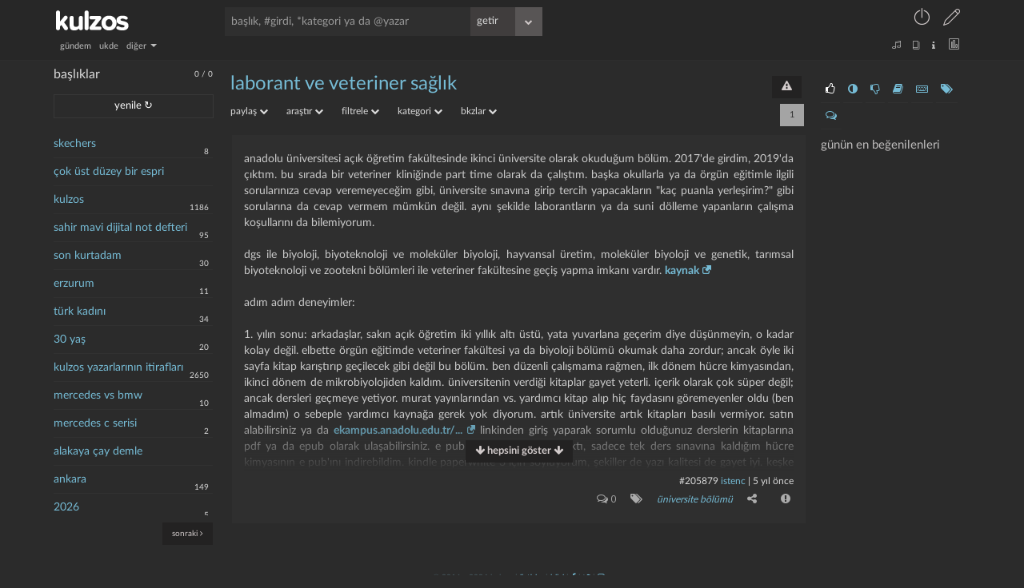

--- FILE ---
content_type: text/html; charset=UTF-8
request_url: https://kulzos.com/entry/205879/
body_size: 12173
content:
<!DOCTYPE html>

<html lang="tr">

<head>

	
        <link rel="stylesheet" href="/css/style_final-1649079201.min.css" type="text/css"/>

	
    <link rel="search" type="application/opensearchdescription+xml" href="/json/opensearch.xml" title="kulzos'da ara"/>

    <meta name="google-site-verification" content="bawo3Y5u7ev5hFAG9KHHHw2QzXjMlyCPMloIWa4djEM"/>

    <meta http-equiv="Content-Type" content="text/html; charset=utf-8">

    <meta http-equiv="content-language" content="tr">

    <meta property="og:site_name" content="kulzos">

    <meta property="og:locale" content="tr_TR">

    <meta property="og:type" content="article">

    <meta property="og:image" content="/img/ogimage.png"/>

    <meta property="og:image:secure_url" content="/img/ogimage.png"/>

    <meta name="twitter:card" content="summary"/>

    <meta name="twitter:site" content="@kulzoSozluk"/>

    <meta name="twitter:image" content="/img/ogimage.png"/>

    <meta name="viewport" content="width=device-width, initial-scale=1.0, user-scalable=no"/>



    <link rel="icon" href="/img/fav.png" type="image/png"/>

    <!--    <script src="/json/baslik_new.html" type="text/html"></script>-->

    <script type="text/javascript" src="/js/jquery.min.js"></script>

    <script type="text/javascript" src="/js/bootstrap-3.3.7.min.js" async></script>

    <script type="text/javascript" src="/js/knockout.min.js"></script>

    <!--    <script type="text/javascript" src="https://knockoutjs.com/downloads/knockout-3.5.1.js"></script>-->

    <!--    <script type="text/javascript" src="https://knockoutjs.com/downloads/knockout-3.5.0.debug.js"></script>-->

    <!--    <script type="text/javascript"-->

    <!--            src="https://cdnjs.cloudflare.com/ajax/libs/twitter-bootstrap/3.3.7/js/bootstrap.min.js" async></script>-->

    <!--    <script type="text/javascript" src="https://cdnjs.cloudflare.com/ajax/libs/jquery/3.2.1/jquery.min.js" async></script>-->

    <!--    <script type="text/javascript" src="https://cdnjs.cloudflare.com/ajax/libs/knockout/3.5.0/knockout-min.js"-->

    <!--            async></script>-->



    <link rel="preconnect" href="https://fonts.gstatic.com/" crossorigin>

    <link href="https://fonts.googleapis.com/css?family=Nunito:300,400,400i,600,700,800,900|Roboto+Condensed:400,700|Merriweather:300i&subset=latin-ext"

          rel="stylesheet">

    <link rel="stylesheet" href="/css/css-1f6560e5b8cbb675e85d5cfe26097805.css" type="text/css"/>

	
		
            <title>laborant ve veteriner sağlık | kulzos</title>

            <meta property="og:title" content="laborant ve veteriner sağlık"/>

            <meta property="og:description" name="description" content="anadolu üniversitesi açık öğretim fakültesinde ikinci üniversite olarak okuduğum bölüm. 2017'de girdim, 2019'da çıktım. bu sırada bir veteriner kliniğinde part time olarak da çalışt...">

            <meta name="keywords"

                  content="laborant, ve, veteriner, sağlık, kulzos, sözlük, meta sözlük">

            <link rel="canonical"

                  href="https://kulzos.com/entry/205879/"/>

		
	
    <script type="text/javascript" src="/js/jquery.history.js"></script>

	
        <script type="text/javascript" src="/js/visitor-1649089409.min.js"

                async></script>

	
	
    <script type="text/javascript" src="/js/merged-1602007640.min.js" async></script>

    <!--    <script type="text/javascript" src="/js/dexie.min.js" async></script>-->

    <!--    <script src="/js/jqueryui.min.js" async></script>-->

    <script>

		var sessionNick = "";

		var yetki = 0;

		var whenDefined = function ($variable, $callback) {

			if ($variable[0] === '$') {// is function

				if (typeof eval($variable) === "function") {

					$callback();

				} else {

					setTimeout(function () {

						whenDefined($variable, $callback);

					}, 250);

				}

			} else {

				if (window[$variable]) {

					$callback();

				} else {

					Object.defineProperty(window, $variable, {

						configurable: true,

						enumerable: true,

						writeable: true,

						get: function () {

							return this['_' + $variable];

						},

						set: function (val) {

							this['_' + $variable] = val;

							if (this['_' + $variable] != "")

								$callback();

						}

					});

				}

			}

		}

		var db;

		/*whenDefined('Dexie', function () {

			// $(document).ready(function () {

			db = new Dexie("CanArslan12");

			db.version(2).stores({

				baslik: 'id,baslik,baslikbilgi,hit,link,s,sontarih,degistarih,tarih,yazar',

				basliklar: 'link,tarih,data'

			});

		});*/

		var yardimci = 239;

		var girdialt = [[], [["", "yorumlar", "comments-o"], ["", "kategori", "tags"],[["", "paylaş", "share-alt"], ["", "facebook", "facebook-square"], ["", "twitter", "twitter-square"], ["", "whatsapp", "whatsapp"]], ["-", "şikayet", "exclamation-circle"]]];

		var yorumAlt = [[], [["-", "şikayet", "exclamation-circle"]]];

		var filters_ayar = [[["gundem", "gündem"], ["ukde", "ukde"],[["diğer", "diğer", "diğer"],	["yazartakip", "takip edilen yazarlar"], ["basliktakip", "takip edilen başlıklar"], ["bugun", "bugün"], ["dun", "dün"], ["rastgele", "rastgele"], ["gecenay", "geçen ay"], ["gecenyil", "tarihte bugün"], ["tekkalmis", "tek kalmış yazık"], ["ukde2", "tozlanmış ukdeler"], ["guzel", "en beğenilenler"], ["basucu", "başucu eserleri"]]], [["kategorisiz", "kategorisiz"], ["bombos", "boş kalmış yazık"], ["taslaklar", "taslaklarım"]]];

    </script>

	
        <script type="text/javascript"

                src="/js/essentials-1708781004.min.js"></script>

	
	
    <script>

		var cats = [];

		if (localStorage.catsVersion === 'f74909ace68e51891440e4da0b65a70c' && typeof localStorage.cats !== "undefined")

			cats = JSON.parse(localStorage.cats);

		else {

			cats = fetch('/json/cats.php')

				.then(res => res.json())

				.then((out) => {

					cats = out;

					localStorage.cats = JSON.stringify(cats)

				}).catch(err => console.error(err));

			localStorage.catsVersion = 'f74909ace68e51891440e4da0b65a70c'

		}

		localStorage.dateSetting = 1
		// localStorage.dateSetting ? localStorage.dateSetting : 1;

    </script>

    <!--    <script type="text/javascript" src="/js/cats--->

	<!--.js" async></script>-->

    <meta name="alexaVerifyID" content="P6Lu8hD5IRYMoGlHxjbZj9o3X3E"/>

    <link rel="preload" href="/fonts/fontawesome-webfont.woff2" as="font" type="font/woff2" crossorigin

          importance="low">

    <link rel="preload" href="/fonts/Linearicons-Free.woff2" as="font" type="font/woff2" crossorigin>

    <link rel="preload" href="/fonts/LatoLatin-Regular.woff2" as="font" type="font/woff2" crossorigin>

    <style>

        :root {

            --linecolor: #313131;

            --barcolor: #4a4a4a;

            --topcolor1: #272727;

            --fontcolor1: #4a5f66;

            --fontcolor2: #dbdbdb;

            --fontcolor3: #76bcd6;

            --greencolor: #0f9d28;

            --leftcolor: transparent;

            --contentcolor: transparent;

            --topcolor2: #272727;

            --maincolor: #2b2b2b;



            --entrybgcolor: 47,47,47;

            /*--entrybgcolor: 47,47,47;*/

        }



        @font-face {

            font-family: 'LatoLatinWeb', sans-serif;

            src: url('/fonts/LatoLatin-Regular.eot');

            src: url('/fonts/LatoLatin-Regular.eot?#iefix') format('embedded-opentype'), /* IE6-IE8 */ url('/fonts/LatoLatin-Regular.woff2') format('woff2'), /* Modern Browsers */ url('/fonts/LatoLatin-Regular.woff') format('woff'), /* Modern Browsers */ url('/fonts/LatoLatin-Regular.ttf') format('truetype');

            font-style: normal;

            font-weight: normal;

            text-rendering: optimizeLegibility;

        }



        * {

            font-size: 100%;

        }



        entry {

            font-size: 100%;

        }

    </style>

</head>

<body id="container">

    <!--<body id="container" style="transform: rotate(0deg) scaleX(-1);transition-duration: 1s;">-->

    <a href="#" id="back-to-top" title="götür beni buralardan"><i class="fa fa-chevron-up"></i></a>

	<header>
    <div class="container">
        <div class="row">
            <div class="top1">
                <a href="/">
                    <div id="logo" class="left-align lefttrigger"></div>
                    <div id="logom" class="left-align lefttrigger"></div>
                    <div id="loading" class="left-align"></div>
                </a>
                <div id="searchbar" class="left-align"><!--  databind="html: searchbarhtml"--></div>
                <div id="userbar" class="right-align">
					                        <div class="dropdown inline keepopen">
                            <a t-title="giriş yap" class="dropdown-toggle top-u-a" data-toggle="dropdown"
                               data="giris"><span style="font-size: 25px;"
                                                  class="lnr lnr-power-switch top-u-icon less-mrg"></span></a>
                            <ul class="dropdown-menu" style="margin-top: 8px; left: -199px; width: 250px;">
                                <li><span class="dropdown-menu-title sagok">giriş</span></li>
								                                <form id="giris">
                                    <li><input id="girisnick" type="text" style="margin-bottom: 0; margin-top: 20px;"
                                               placeholder="kullanıcı adı veya e-posta"/></li>
                                    <li><input id="girissifre" type="password" placeholder="şifre"/></li>
									                                    <hr>
                                    <li><a onclick="modalkutu('şifremi unuttum', 'sifremiunuttum', '', '')"
                                           class="small"><i class="fa fa-lock sifun"></i> şifremi unuttum                                        </a></li>
                                    <li><a onclick="modalkutu('aktivasyon mail', 'aktivasyonmail', '', '')"
                                           class="small"><i class="fa fa-lock sifun"></i> aktivasyon maili iste                                        </a></li>
                                    <li><input type="submit" class="btn" value="giriş"
                                               style="background-color: forestgreen;margin: 0; width: 100%;"/></li>
                                </form>
                            </ul>
                        </div>
                        <a t-title="sözlüğe kayıt olun" href="/kayit/" ajax="kayit"
                           class="top-u-a less-mrg"><span style="font-size: 21px;"
                                                          class="lnr lnr-pencil top-u-icon"></span></a>
					                </div>
				            </div>
            <div class="top2">
                <nav id="filters" class="left-align" data-bind="html: filters_html()"></nav>
                <div id="filters2" class="right-align" data-bind="html: filters2html"></div>
            </div>
        </div>
    </div>
</header>
    <div class="container">

        <div class="row">

            <div class="main withright">

				<aside class="left">
    <div class="solsagbtn">
        <input type="checkbox" class="ozelcheck" value="None" id="solsagbtn" name="check">
        <label for="solsagbtn"></label>
    </div>
    <div class="scroll">
        <span class="baslikbilgiust"><font
                    id="bugunentry"
                    title="bugün 0 entry girildi">0</font> / <font
                    id="bugunbaslik"
                    title="bugün 0 başlık açıldı">0</font>
            <!-- <a class="fa fa-download" aria-hidden="true" title="sol paneli hüplet"></a>--></span>
        <h2 class="cufon" style="margin-left: 0%;">başlıklar</h2>
        <a id="yenile" entry="" class="btn" style="margin: 5px 0 15px 0; width: 174px;">yenile ↻</a>
        <ul class="basliklar">
			        </ul>
        <nav id="basliknav">
            <a id="onceki" s="1" a="" c="" class="btn btn btn-link small" style="display: inline-block; display: none;"><i
                        class="fa fa-angle-left"></i> önceki</a>
            <a id="sonraki" s="2" a="" c="" class="btn btn btn-link right-align small"
               style="display: inline-block;">sonraki <i class="fa fa-angle-right"></i></a>
        </nav>
    </div>
    <div class="clear">&nbsp;</div>
</aside>
<aside class="right">

    <div class="right-inside">

        <div id="omdb" class="omdb" style="margin-top:20px; margin-bottom: 20px;"></div>

        <div id="right-page">

			
                <ul class="right-icons">

                    <li><a class="b_section_one" href="#" title="günün en beğenilenleri"><i

                                    class="fa fa-thumbs-o-up fa-sm"></i></a></li>

                    <li><a class="b_section_two" href="#" title="günün en garipsenenleri"><i

                                    class="fa fa-adjust fa-sm"></i></a></li>
                    <li><a class="b_section_three" href="#" title="günün en beğenilmeyenleri"><i

                                    class="fa fa-thumbs-o-down fa-sm"></i></a></li>

                    <li><a class="b_section_four" href="#" title="günün sonra okunacakları"><i

                                    class="fa fa-book fa-sm"></i></a></li>

                    <li><a class="b_section_five" href="#" title="günün en çok girdi girenleri"><i

                                    class="fa fa-keyboard-o fa-sm"></i></a></li>

                    <li><a class="b_section_six" href="#" title="günün en çok başlık açanları"><i

                                    class="fa fa-tags fa-sm"></i></a></li>

                    <li><a class="b_section_seven" href="#" title="günün en son yorumları"><i

                                    class="fa fa-comments-o fa-sm"></i></a></li>

                </ul>

                <div class="section_one">

                    <h2>günün en beğenilenleri</h2>

                    <ul>

						
                    </ul>

                </div>

                <div class="section_two" style="display: none;">

                    <h2>günün en garipsenenleri</h2>

                    <ul>

						
                    </ul>

                </div>

                <div class="section_three" style="display: none;">

                    <h2>günün en beğenilmeyenleri</h2>

                    <ul>

						
                    </ul>

                </div>


                <div class="section_four" style="display: none;">

                    <h2>günün sonra okunacakları</h2>

                    <ul>

						
                    </ul>
                </div>

                <div class="section_five" style="display: none;">

                    <h2>günün en çok girdi girenleri</h2>

                    <ul>

						<li><a title="laedri bugün 1 girdi girdi" href="/yazar/laedri/" bugun="laedri">laedri</a></li>
                    </ul>

                </div>

                <div class="section_six" style="display: none;">

                    <h2>günün en çok başlık açanları</h2>

                    <ul>

						
                    </ul>

                </div>

                <div class="section_seven" style="display: none;">

                    <h2 style="margin-left: 0%;">günün son yorumları</h2>

                    <ul>

						<li><a href="/entry/297565/yorum" eid="297565">çok üst düzey bir es..</a><span class="baslikbilgi">maraz1</span></li><li><a href="/entry/297565/yorum" eid="297565">çok üst düzey bir es..</a><span class="baslikbilgi">morgase</span></li><li><a href="/entry/297565/yorum" eid="297565">çok üst düzey bir es..</a><span class="baslikbilgi">maraz1</span></li><li><a href="/entry/297565/yorum" eid="297565">çok üst düzey bir es..</a><span class="baslikbilgi">maraz1</span></li><li><a href="/entry/297565/yorum" eid="297565">çok üst düzey bir es..</a><span class="baslikbilgi">morgase</span></li><li><a href="/entry/297561/yorum" eid="297561">kulzos</a><span class="baslikbilgi">la campanella</span></li><li><a href="/entry/297561/yorum" eid="297561">kulzos</a><span class="baslikbilgi">humblesquirtle</span></li><li><a href="/entry/297561/yorum" eid="297561">kulzos</a><span class="baslikbilgi">maraz1</span></li><li><a href="/entry/297561/yorum" eid="297561">kulzos</a><span class="baslikbilgi">larden loughness</span></li><li><a href="/entry/297561/yorum" eid="297561">kulzos</a><span class="baslikbilgi">larden loughness</span></li>
                    </ul>

                </div>

			
        </div>

        <div class="clear"></div>

    </div>

</aside><div id="content">
                    <script type="text/html" id="baslik">

						<div id="baslikcontent" class="json_enabled">

    <div class="topic-top">

        <h1 class="cufon">

            <a class="baslik"

               data-bind="attr: {bid:bid, 'href': core_link, title: 'bu başlık toplam '+ hit +' kere okundu', data: baslik,filtre: $data.filtre,q: $data.q}, text:baslik"></a>

            <a data-bind="if:bid, visible: $data.kategori_link, attr: {'href': $data.kategori_link, ajax: $data.kategori_ajax}"

               title="kategori sayfasına git" class="right-align btn">kategori</a>

            <!-- ko if: bid>0 -->

            <a data-bind="visible: $data.takip==0" onclick="basliktakip($('.cufon a.baslik').attr('bid'))"

               title="başlığı takip et" class="right-align btn"

               id="basliktakipet">takip et</a>

            <a data-bind="visible: $data.takip==1" onclick="basliktakip($('.cufon a.baslik').attr('bid'))"

               title="başlığı takip et" class="right-align btn"

               id="basliktakipbirak">takibi bırak</a>

            <a data-bind="visible: sesYetki != 'admin' && sesYetki != 'mod'"

               onclick="modalkutuNew('başlık şikayet & öneri', 'basliksikayet')"

               title="şikayet & öneri" class="right-align btn" id="sorunbildir"><i

                    class="fa fa-exclamation-triangle"></i></a>

            <!-- /ko -->

        </h1>

        <ul class="baslikalt">

            <!-- ko if: bid>0 -->

            <div class="dropdown inline">

                <a class="dropdown-toggle grey" data-toggle="dropdown" style="margin: 0 20px 0 0;">paylaş

                    <i class="fa fa-chevron-down ba_i"></i></a>

                <ul class="dropdown-menu baslikaltmenu ortala"

                    style="margin-top: 10px; left: -133px; width: 170px;">

                    <li><span class="dropdown-menu-title tara sagok">paylaş</span></li>

                    <li>

                        <a data-bind="attr: {href:'http://www.facebook.com/sharer/sharer.php?u=https://kulzos.com/'+share_link}"

                           target="_blank" rel="nofollow">facebook</a></li>

                    <li>

                        <a data-bind="attr: {href:'http://twitter.com/share?text='+baslikisim+'&url=https://kulzos.com/'+share_link}"

                           target="_blank" rel="nofollow">twitter</a></li>

                </ul>

            </div>

            <!-- /ko -->

            <div class="dropdown inline">

                <a class="dropdown-toggle grey" data-toggle="dropdown" style="margin: 0 20px 0 0;">araştır

                    <i class="fa fa-chevron-down ba_i"></i></a>

                <ul class="dropdown-menu baslikaltmenu ortala"

                    style="margin-top: 10px; left: -133px; width: 170px;">

                    <li><span class="dropdown-menu-title tara sagok">araştır</span></li>

                    <li><a data-bind="attr: {href:'http://www.google.com.tr/search?q='+baslikisim}" target="_blank"

                           rel="nofollow">google</a>

                    </li>

                    <li>

                        <a data-bind="attr: {href:'http://tr.wikipedia.org/w/index.php?title=%C3%96zel:Ara&amp;fulltext=Ara&amp;search='+baslikisim}"

                           target="_blank" rel="nofollow">vikipedi</a></li>

                    <li>

                        <a data-bind="attr: {href:'http://en.wikipedia.org/wiki/Special:Search?fulltext=Search&amp;search='+baslikisim}"

                           target="_blank" rel="nofollow">wikipedia</a></li>

                    <li><a data-bind="attr: {href:'http://www.youtube.com/results?search_query='+baslikisim}"

                           target="_blank"

                           rel="nofollow">youtube</a>

                    </li>

                </ul>

            </div>

            <!-- ko if: bid>0 -->

            <div class="dropdown inline">

                <a class="dropdown-toggle grey" data-toggle="dropdown" style="margin: 0 20px 0 0;">filtrele

                    <i class="fa fa-chevron-down ba_i"></i></a>

                <ul class="dropdown-menu baslikaltmenu ortala"

                    style="margin-top: 10px; left: -133px; width: 170px;">

                    <li><span class="dropdown-menu-title tara sagok">filtrele</span></li>

                    <li><a onclick="icAramaGetir()">başlık içi arama</a></li>

                    <li><a data-bind="attr: {href: core_link + 'bugun'}">bugün</a></li>

                    <li><a data-bind="attr: {href: core_link + 'dun'}">dün</a></li>

                    <li><a data-bind="attr: {href: core_link + 'hafta'}">bu hafta</a></li>

                    <li><a data-bind="attr: {href: core_link + 'ay'}">bu ay</a></li>

                    <li><a data-bind="attr: {href: core_link + 'gecenay'}">geçen ay</a></li>

                    <li><a data-bind="attr: {href: core_link + 'guncel'}">güncelliğe göre</a></li>

                    <li><a data-bind="attr: {href: core_link + 'oy'}">iyiden kötüye</a></li>

                    <li><a data-bind="attr: {href: core_link + 'ben'}">benimkiler (<span

                            data-bind="text: entry_benim"></span>)</a></li>

                    <li><a data-bind="attr: {href: core_link + 'takip'}">takip edilenler (<span

                            data-bind="text: entry_takip"></span>)</a>

                    </li>

                </ul>

            </div>

            <div class="dropdown inline">

                <a class="dropdown-toggle grey" data-toggle="dropdown" style="margin: 0 20px 0 0;">kategori

                    <i class="fa fa-chevron-down ba_i"></i></a>

                <ul class="dropdown-menu baslikaltmenu ortala"

                    style="margin-top: 10px; left: -133px; width: 170px;">

                    <li><span class="dropdown-menu-title tara sagok">kategori</span></li>

                    <li><a data-bind="attr: {href: core_link + 'kategori-0'}">kategorisiz</a></li>

                    <li data-bind="foreach: kategori_list">

                        <a data-bind="attr: {href: link, data:$parent.baslikisim, bid:$parent.bid}, text: cat"></a>

                    </li>

                </ul>

            </div>

            <!-- /ko -->

            <div class="dropdown inline">

                <a class="dropdown-toggle grey" data-bind="attr: {'data-bkzlar':baslikisim}" data-toggle="dropdown"

                   style="margin: 0 20px 0 0;">bkzlar <i class="fa fa-chevron-down ba_i"></i></a>

                <ul class="dropdown-menu baslikaltmenu ortala" id="bkzlar"

                    style="margin-top: 10px; left: -133px; width: 170px;">

                    <li><span class="dropdown-menu-title tara sagok">yönlendirmeler</span></li>

                    <li><span class="dropdown-menu-title tara sagok">yükleniyor</span></li>

                </ul>

            </div>

            <a data-bind="visible: $data.aktar" style="margin: 0 20px 0 0;" href="/hesap/ecnebi/1">hadi aktar

                beni</a>

            <!-- ko if: bid>0 -->

            <a data-bind="visible: sesYetki == 'user'" onclick="modalkutuNew('foto öner', 'fotooner')"

               style="margin: 0 20px 0 0;" class="grey">foto öner</a>

            <a data-bind="visible: sesYetki == 'admin' || sesYetki == 'mod'"

               onclick="modalkutuNew('düzenle', 'basliklar')"

               style="margin: 0 20px 0 0;" class="grey">yönet</a>

            <a data-bind="visible: sesYetki == 'admin' || sesYetki == 'mod'"

               onclick="modalkutuNew('foto ekle', 'yenifoto')"

               style="margin: 0 20px 0 0;" class="grey">foto

                ekle</a>

            <div class="inline" data-bind="if: arama">

                <form class='inline' onsubmit='return icArama()'><input type='text' id='ic-arama'

                                                                        placeholder='Başlık için arama'

                                                                        data-bind="value:arama"></form>

            </div>

            <nav class="pager" data-bind="html: pager"></nav>

            <!-- /ko -->

        </ul>

    </div>

    <div class="info" data-bind="visible: $data.info, text: $data.info"></div>

    <!-- ko if: bid>0 -->

    <div data-bind="if: $data.oncesinigoster">

        <a data-bind="attr: {href: core_link}" class="btn tumunugoster">önceki girdiler</a>

    </div>

    <ol class="entrylist" data-bind="foreach: entry_list">

        <li data-bind="attr: {id:'entry'+id,yazar:yazar,cate:cateson,sayi: yorumsayi,oyum: oyum,fav: fav,snr: snr}">

            <entry data-bind="html: entry"></entry>

            <p class="devamini" data-bind="visible: isOverflown($element,$data.isExtended)"><a class="btn"><i

                    class="fa fa-arrow-down"></i><span style="font-weight: 700;"> hepsini göster </span><i

                    class="fa fa-arrow-down"></i></a></p>

            <div class="entryalt1">

                <a data-bind="attr: {data: $parent.baslikisim, href: '/entry/' + id, eid: id}, text: '#'+id"

                   class="entrynum"></a>

                <a data-bind="text: yazar, attr: {ajax: yazar,href: '/yazar/' + yazarLink}"></a> |

                <span data-bind="attr: {title: time(tarih,2)}, text: time(tarih,localStorage.dateSetting)"></span>

                <span data-bind="html: edittarihi"></span>

            </div>

            <div data-bind="html:entryalt(id, yazar, yorumsayi, cateson, oyum, fav, snr, izle), attr: {id:'eid'+id}"

                 class="entryalt2">&nbsp;

            </div>

            <!-- ko if: yorum_list -->

            <div data-bind="attr: {id:'yorumdiv'+id}">

                <ol class="yorumlist" data-bind="attr: {id:'yorumlist'+id}">

                    <!-- ko foreach: yorum_list -->

                    <div class="yorum_nick">

                        <div class="comment-avatar img-circle" data-bind="style: { backgroundImage: ava}"></div>

                        <a class="comment-user"

                           data-bind="text: kisalt(yazar,50), attr: {ajax: yazar,href: '/yazar/' + yazarLink}"></a>

                    </div>

                    <li data-bind="attr: {yazar: yazar,id: 'yorum' + id}">

                        <div class="yorumalt0"></div>

                        <p data-bind="html: yorum"></p>

                        <div class="yorumalt1">*<!-- ko text: id --><!--/ko--> | <span

                                data-bind="attr: {title: time(tarih,2)}, text: time(tarih,localStorage.dateSetting)"></span>

                            <span data-bind="if:edittarihi>0"><!-- ko text: ' - düzeltme: '+time(edittarihi,localStorage.dateSetting) -->

                                <!--/ko--></span>

                        </div>

                        <div data-bind="html: yorumalt(id, yazar, sessionNick,oyum), attr: {id: 'yid' + id}"

                             class="yorumalt2"></div>

                    </li>

                    <!-- /ko -->

                    <nav class="pager pager-bottom" data-bind="html: yorumPager"></nav>

                    <!-- ko if: $parent.sesYetki -->

                    <section class="yorumgonder" data-bind="attr: {id: 'yorumgonder' + id}">

                        <div id="yorumsonuc"></div>

                        <div class="aparatlar">

                            <textarea data-bind="attr: {id: 'yorumt'+id},textInput: yorumText"

                                      placeholder="girdi hakkında yorum yazmak isterseniz buraya yazabilirsiniz..."></textarea>

                            <div class="entrysecenek" data="yorum"

                                 data-bind="html:entrysecenekaltnew('yorum'), attr: {yid: id}"></div>

                        </div>

                    </section>

                    <!-- /ko -->

                </ol>

            </div>

            <!-- /ko -->

        </li>

    </ol>

    <!-- /ko -->

    <!-- ko if: bid==0 -->

    <ol class="entrylist">

        <li>

            yeni bir başlık açmak üzeresiniz. eğer buluntular var ise yeni başlık açmadan önce onlara bir göz

            atabilirsiniz.

        </li>

    </ol>

    <!-- /ko -->

    <!-- ko if: $data.nas_list  -->

    <!-- ko if: $data.nas_list.length > 0  -->

    <div class="nasreddin">

        <div class="nasreddin-title"><a href="/60783/nasreddin-hoca-buluntulari/">nasreddin hoca buluntuları</a>

        </div>

        <ul data-bind="foreach: nas_list">

            <li><a data-bind="attr: {href: link, data: baslik, bid: bid}, text: baslik"></a></li>

        </ul>

    </div>

    <!-- /ko -->

    <!-- /ko -->

    <div data-bind="if: $data.ukdeyazar">

        bu başlık <b><a data-bind="attr: {href: '/yazar/'+ukdeyazarlink}, text: ukdeyazar"></a></b> tarafından ukde

        olarak

        kaydedilmiş

    </div>

    <!-- ko if: bid>0 -->

    <div data-bind="if: !$data.ukdeyazar && entry_list.length == 0">

        aradığınız kriterlerde girdi bulunamadı

    </div>

    <div data-bind="if: $data.sonrasinigoster">

        <a data-bind="attr: {href: core_link}" class="btn tumunugoster">sonraki girdiler</a>

    </div>

    <div data-bind="if: $data.digergoster">

        <a data-bind="attr: {href: core_link}" class="btn tumunugoster">diğer girdiler</a>

    </div>

    <nav class="pager pager-bottom" data-bind="html: pager, visible: width<464"></nav>

    <!-- /ko -->

    <section data-bind="if: $data.entry_yazabilir" class="entrygonder">

        <div id="entrysonuc"></div>

        <div class="aparatlar">

            <label style="float: right">

                <input type="checkbox" class="input-" id="tematik" name="tematik" data-bind="checked: tematik == 1">tematik

            </label>

            <span id="ototaslak" class="small right-align">taslak kaydedildi</span>

            <h2 class="cufon" data-bind="text: baslikisim + ' hakkında girdi yazmak ister misiniz?'"></h2>

            <textarea data-bind="textInput: $data.yazacak"

                      placeholder="başlık hakkında girdi yazmak isterseniz buraya yazabilirsiniz..." id="entry">

</textarea>

            <!-- ko if: bid>0 -->

            <div data-bind="if: $data.kategori_list.length>0">

                Önerilen kategoriler:

                <span data-bind="foreach: kategori_list" class="cat_new">

<a data-bind="attr: {catId:cid},text: cat" class="katSec"></a>

</span>

            </div>

            <!-- /ko -->

            <div class="baslikkategorisec">

                <select class="tokenizationSelect2 select2-hidden-accessible" multiple="multiple" name="cat[]" id="cat">

                </select>

            </div>

            <input data-bind="attr: {value: baslikisim}" type="hidden" id="baslikisim" name="baslikisim">

            <input data-bind="attr: {value: $data.entarisii}" type="hidden" id="entarisi" name="entarisi">

            <input data-bind="attr: {value: kid}" type="hidden" id="kid" name="kid">

            <input data-bind="attr: {value: $data.ukdeid}" type="hidden" id="uid" name="uid">

            <input data-bind="attr: {value: bid>0 ? bid : baslikisim}" type="hidden" id="bid" name="bid">

            <input type="hidden" id="yenibasligim" name="yenibasligim" data-bind="attr: {value: bid>0 ? '0' : '1'}">

            <div data="baslik"

                 data-bind="attr: {data: bid>0 ? 'baslik' : 'yeni'},html:entrysecenekaltnew(bid>0 ? 'baslik' : 'yeni')"></div>

        </div>

    </section>

</div>
                    </script>

                    <div data-bind="template: { name: 'baslik', foreach: basa() }" id="baslikcontent" class="json_enabled"></div>

					<div id="subcontent"><script>
    		datatoshow = {"json":1,"takip":null,"entry_benim":"0","entry_takip":"0","hit":"2550","toplamentry":"1","bid":"84061","baslik":"laborant ve veteriner sa\u011fl\u0131k","baslikisim":"laborant ve veteriner sa\u011fl\u0131k","core_link":"\/84061\/laborant-ve-veteriner-saglik\/","arama":null,"toplamsayfa":1,"q":null,"pager":"<a title=\"tek sayfa\" class=\"btn\" disabled>1<\/a>","core_link_deleted":"\/84061\/laborant-ve-veteriner-saglik\/\" data=\"laborant ve veteriner sa\u011fl\u0131k\" bid=\"84061","share_link":"84061\/laborant-ve-veteriner-saglik\/","kategori_list":[{"cat":"\u00fcniversite b\u00f6l\u00fcm\u00fc","cid":"171","link":"\/84061\/laborant-ve-veteriner-saglik\/kategori-171\/"}],"sayy":"1","entry_list":[{"id":"205879","yazar":"istenc","yazarLink":"istenc","tarih":"1602658029","edittarih":null,"edittarihi":"","href":"\/entry\/205879\/\" eid=\"205879","cateson":"\u00fcniversite b\u00f6l\u00fcm\u00fc","yorumsayi":"0","entry":"anadolu \u00fcniversitesi a\u00e7\u0131k \u00f6\u011fretim fak\u00fcltesinde ikinci \u00fcniversite olarak okudu\u011fum b\u00f6l\u00fcm. 2017'de girdim, 2019'da \u00e7\u0131kt\u0131m. bu s\u0131rada bir veteriner klini\u011finde part time olarak da \u00e7al\u0131\u015ft\u0131m. ba\u015fka okullarla ya da \u00f6rg\u00fcn e\u011fitimle ilgili sorular\u0131n\u0131za cevap veremeyece\u011fim gibi, \u00fcniversite s\u0131nav\u0131na girip tercih yapacaklar\u0131n \"ka\u00e7 puanla yerle\u015firim?\" gibi sorular\u0131na da cevap vermem m\u00fcmk\u00fcn de\u011fil. ayn\u0131 \u015fekilde laborantlar\u0131n ya da suni d\u00f6lleme yapanlar\u0131n \u00e7al\u0131\u015fma ko\u015fullar\u0131n\u0131 da bilemiyorum.  <br> <br>dgs ile Biyoloji, Biyoteknoloji ve Molek\u00fcler Biyoloji, Hayvansal \u00dcretim, Molek\u00fcler Biyoloji ve Genetik, Tar\u0131msal Biyoteknoloji ve Zootekni b\u00f6l\u00fcmleri ile veteriner fak\u00fcltesine ge\u00e7i\u015f yapma imkan\u0131 vard\u0131r. <a target=_blank href=\"https:\/\/dokuman.osym.gov.tr\/pdfdokuman\/2019\/DGS\/tablo2-26042019.pdf\" title=\"https:\/\/dokuman.osym.gov.tr\/pdfdokuman\/2019\/DGS\/tablo2-26042019.pdf\"><b>kaynak<\/b> <svg version=\"1.0\" xmlns=\"http:\/\/www.w3.org\/2000\/svg\"\r\n width=\"8.000000pt\" height=\"8.000000pt\" viewBox=\"0 0 512.000000 512.000000\"\r\n preserveAspectRatio=\"xMidYMid meet\">\r\n<g transform=\"translate(0.000000,512.000000) scale(0.100000,-0.100000)\"\r\nfill=\"currentColor\" stroke=\"none\">\r\n<path d=\"M2231 5109 c-90 -18 -117 -59 -85 -132 13 -30 122 -146 388 -415\r\nl370 -372 -580 -583 c-540 -542 -582 -587 -613 -651 -81 -170 -81 -342 0 -516\r\n39 -84 45 -90 352 -396 281 -280 319 -313 381 -343 185 -88 397 -78 571 27 43\r\n26 214 192 621 601 l562 566 374 -371 c313 -311 381 -374 420 -389 44 -16 50\r\n-16 72 -2 53 35 51 -10 51 1427 l0 1335 -23 58 c-30 74 -73 117 -142 142 -54\r\n19 -87 20 -1365 21 -720 1 -1330 -2 -1354 -7z\"\/>\r\n<path d=\"M788 4124 c-360 -65 -642 -319 -755 -681 l-28 -88 0 -1285 0 -1285\r\n23 -78 c97 -335 344 -582 679 -679 l78 -23 1285 0 1285 0 89 28 c342 107 580\r\n357 673 707 15 58 17 142 20 775 l4 710 -301 -300 -300 -300 0 -342 c0 -352\r\n-5 -414 -41 -485 -43 -84 -139 -163 -229 -187 -34 -9 -329 -11 -1225 -9\r\nl-1180 3 -55 26 c-70 33 -146 109 -179 179 l-26 55 -3 1180 c-2 896 0 1191 9\r\n1225 24 90 103 186 187 229 71 36 133 41 489 41 l346 0 296 292 c163 160 298\r\n295 299 300 2 4 -304 8 -680 7 -539 -1 -699 -4 -760 -15z\"\/>\r\n<\/g>\r\n<\/svg><\/a>  <br> <br>ad\u0131m ad\u0131m deneyimler: <br> <br>1. y\u0131l\u0131n sonu: arkada\u015flar, sak\u0131n a\u00e7\u0131k \u00f6\u011fretim iki y\u0131ll\u0131k alt\u0131 \u00fcst\u00fc, yata yuvarlana ge\u00e7erim diye d\u00fc\u015f\u00fcnmeyin, o kadar kolay de\u011fil. elbette \u00f6rg\u00fcn e\u011fitimde veteriner fak\u00fcltesi ya da biyoloji b\u00f6l\u00fcm\u00fc okumak daha zordur; ancak \u00f6yle iki sayfa kitap kar\u0131\u015ft\u0131r\u0131p ge\u00e7ilecek gibi de\u011fil bu b\u00f6l\u00fcm. ben d\u00fczenli \u00e7al\u0131\u015fmama ra\u011fmen, ilk d\u00f6nem h\u00fccre kimyas\u0131ndan, ikinci d\u00f6nem de mikrobiyolojiden kald\u0131m. \u00fcniversitenin verdi\u011fi kitaplar gayet yeterli. i\u00e7erik olarak \u00e7ok s\u00fcper de\u011fil; ancak dersleri ge\u00e7meye yetiyor. murat yay\u0131nlar\u0131ndan vs. yard\u0131mc\u0131 kitap al\u0131p hi\u00e7 faydas\u0131n\u0131 g\u00f6remeyenler oldu (ben almad\u0131m) o sebeple yard\u0131mc\u0131 kayna\u011fa gerek yok diyorum. art\u0131k \u00fcniversite art\u0131k kitaplar\u0131 bas\u0131l\u0131 vermiyor. sat\u0131n alabilirsiniz ya da <a target=_blank href=\"https:\/\/ekampus.anadolu.edu.tr\/#\/login\" title=\"https:\/\/ekampus.anadolu.edu.tr\/#\/login\"><b>ekampus.anadolu.edu.tr\/...<\/b> <svg version=\"1.0\" xmlns=\"http:\/\/www.w3.org\/2000\/svg\"\r\n width=\"8.000000pt\" height=\"8.000000pt\" viewBox=\"0 0 512.000000 512.000000\"\r\n preserveAspectRatio=\"xMidYMid meet\">\r\n<g transform=\"translate(0.000000,512.000000) scale(0.100000,-0.100000)\"\r\nfill=\"currentColor\" stroke=\"none\">\r\n<path d=\"M2231 5109 c-90 -18 -117 -59 -85 -132 13 -30 122 -146 388 -415\r\nl370 -372 -580 -583 c-540 -542 -582 -587 -613 -651 -81 -170 -81 -342 0 -516\r\n39 -84 45 -90 352 -396 281 -280 319 -313 381 -343 185 -88 397 -78 571 27 43\r\n26 214 192 621 601 l562 566 374 -371 c313 -311 381 -374 420 -389 44 -16 50\r\n-16 72 -2 53 35 51 -10 51 1427 l0 1335 -23 58 c-30 74 -73 117 -142 142 -54\r\n19 -87 20 -1365 21 -720 1 -1330 -2 -1354 -7z\"\/>\r\n<path d=\"M788 4124 c-360 -65 -642 -319 -755 -681 l-28 -88 0 -1285 0 -1285\r\n23 -78 c97 -335 344 -582 679 -679 l78 -23 1285 0 1285 0 89 28 c342 107 580\r\n357 673 707 15 58 17 142 20 775 l4 710 -301 -300 -300 -300 0 -342 c0 -352\r\n-5 -414 -41 -485 -43 -84 -139 -163 -229 -187 -34 -9 -329 -11 -1225 -9\r\nl-1180 3 -55 26 c-70 33 -146 109 -179 179 l-26 55 -3 1180 c-2 896 0 1191 9\r\n1225 24 90 103 186 187 229 71 36 133 41 489 41 l346 0 296 292 c163 160 298\r\n295 299 300 2 4 -304 8 -680 7 -539 -1 -699 -4 -760 -15z\"\/>\r\n<\/g>\r\n<\/svg><\/a> linkinden giri\u015f yaparak sorumlu oldu\u011funuz derslerin kitaplar\u0131na pdf ya da epub olarak ula\u015fabilirsiniz. e pub versiyonu i\u015fi yeni \u00e7\u0131kt\u0131, sadece tek ders s\u0131nav\u0131na kald\u0131\u011f\u0131m h\u00fccre kimyas\u0131n\u0131n e pub'\u0131n\u0131 indirebildim. kindle paperwhite 3 i\u00e7in s\u00f6yl\u00fcyorum, \u015fekiller de yaz\u0131 kalitesi de gayet iyi. ke\u015fke daha \u00f6nce yapsalard\u0131 \u015funu da, pdf'le u\u011fra\u015fmak zorunda kalmasayd\u0131k.  <br> <br>s\u0131navlardan \u00f6nce, ge\u00e7mi\u015f y\u0131llarda sorulan sorulara <a target=_blank href=\"https:\/\/ekampus.anadolu.edu.tr\/#\/login\" title=\"https:\/\/ekampus.anadolu.edu.tr\/#\/login\"><b>\u015furadan<\/b> <svg version=\"1.0\" xmlns=\"http:\/\/www.w3.org\/2000\/svg\"\r\n width=\"8.000000pt\" height=\"8.000000pt\" viewBox=\"0 0 512.000000 512.000000\"\r\n preserveAspectRatio=\"xMidYMid meet\">\r\n<g transform=\"translate(0.000000,512.000000) scale(0.100000,-0.100000)\"\r\nfill=\"currentColor\" stroke=\"none\">\r\n<path d=\"M2231 5109 c-90 -18 -117 -59 -85 -132 13 -30 122 -146 388 -415\r\nl370 -372 -580 -583 c-540 -542 -582 -587 -613 -651 -81 -170 -81 -342 0 -516\r\n39 -84 45 -90 352 -396 281 -280 319 -313 381 -343 185 -88 397 -78 571 27 43\r\n26 214 192 621 601 l562 566 374 -371 c313 -311 381 -374 420 -389 44 -16 50\r\n-16 72 -2 53 35 51 -10 51 1427 l0 1335 -23 58 c-30 74 -73 117 -142 142 -54\r\n19 -87 20 -1365 21 -720 1 -1330 -2 -1354 -7z\"\/>\r\n<path d=\"M788 4124 c-360 -65 -642 -319 -755 -681 l-28 -88 0 -1285 0 -1285\r\n23 -78 c97 -335 344 -582 679 -679 l78 -23 1285 0 1285 0 89 28 c342 107 580\r\n357 673 707 15 58 17 142 20 775 l4 710 -301 -300 -300 -300 0 -342 c0 -352\r\n-5 -414 -41 -485 -43 -84 -139 -163 -229 -187 -34 -9 -329 -11 -1225 -9\r\nl-1180 3 -55 26 c-70 33 -146 109 -179 179 l-26 55 -3 1180 c-2 896 0 1191 9\r\n1225 24 90 103 186 187 229 71 36 133 41 489 41 l346 0 296 292 c163 160 298\r\n295 299 300 2 4 -304 8 -680 7 -539 -1 -699 -4 -760 -15z\"\/>\r\n<\/g>\r\n<\/svg><\/a>  giri\u015f yaparak mutlaka bak\u0131n. hatta deneme s\u0131navlar\u0131 falan da koymu\u015flar, ben \u00e7ok faydas\u0131n\u0131 g\u00f6rd\u00fcm. yeni kay\u0131t yapt\u0131racak arkada\u015flara \u00f6nerim, ingilizce, t\u00fcrk dili ve atat\u00fcrk ilkeleri derslerinden muafiyet talebinde bulunmay\u0131n. onlar\u0131n sorular\u0131 \u00e7ok kolay oluyor, ortalaman\u0131z\u0131 y\u00fckseltir, dd\/dc ald\u0131\u011f\u0131n\u0131z ders olursa ortalamayla ge\u00e7me \u015fans\u0131n\u0131z olur. ben muafiyet talebinde bulundum ve \u015fu an \u00e7ok pi\u015fman\u0131m.  <br> <br><a class='permalink' data='staj' href='\/ara\/staj' title='staj' style='color:indianred'>staj<\/a>: bu b\u00f6l\u00fcmde zorunlu staj uygulamas\u0131 var. ilk y\u0131l\u0131n sonunda, \u00f6\u011frenci sayfan\u0131zdaki staj sekmesinden alaca\u011f\u0131n\u0131z formu sizi stajyer olarak kabul edecek yerin bilgileriyle doldurup, sgk provizyon belgenizle birlikte a\u00e7\u0131k \u00f6\u011fretim b\u00fcrosuna staj\u0131n\u0131z\u0131n ba\u015flang\u0131c\u0131ndan en az 20 g\u00fcn \u00f6nce teslim etmeniz gerekiyor. benim evrak\u0131m\u0131 teslim etti\u011fimin ertesi g\u00fcn\u00fc staj\u0131m onayland\u0131. bu staj ba\u015fvurusu esnas\u0131nda mutlaka bayramd\u0131r, tatildir hesap edin, \u00e7\u00fcnk\u00fc staj s\u00fcreniz dolduktan sonra 10 g\u00fcn i\u00e7inde<a class='permalink' data='i\u015f g\u00fcn\u00fc de\u011fil' href='\/ara\/i\u015f--g\u00fcn\u00fc--de\u011fil' title='i\u015f g\u00fcn\u00fc de\u011fil' style='color:indianred'>*<\/a> evrak\u0131n\u0131z\u0131 b\u00fcroya teslim etmeniz gerekli. benim gibi 9 g\u00fcnl\u00fck kurban bayram\u0131na denk getirip teslim edece\u011finiz s\u00fcreyi iki g\u00fcn ile s\u0131n\u0131rland\u0131rmay\u0131n. sonra o iki g\u00fcn\u00fcn birinde de bu i\u015fsizlikte duru\u015fman\u0131z olmas\u0131n, adli tatilin orta yerinde. <br>  <br>staj sonu: staj\u0131n\u0131z\u0131 naylon yapmay\u0131n.<a class='permalink' data='i\u015f vs problemleriniz yoksa' href='\/ara\/i\u015f--vs--problemleriniz--yoksa' title='i\u015f vs problemleriniz yoksa' style='color:indianred'>*<\/a> \u015fahsen staj\u0131n bana epey katk\u0131s\u0131 oldu. yaral\u0131 hayvanlar\u0131 can\u0131n\u0131 en az yakacak \u015fekilde tutmay\u0131 \u00f6\u011frenmek bile b\u00fcy\u00fck kazan\u0131m oldu benim i\u00e7in. staj\u0131n\u0131z bittikten sonra 10 g\u00fcn i\u00e7inde \u00f6\u011frenci sayfan\u0131zdaki staj sekmesinden alaca\u011f\u0131n\u0131z formlar\u0131 bilgisayarda doldurup teslim etmeniz gerekiyor. teslim tarihimden tam 4 hafta sonra benim staj\u0131m onayland\u0131.  <br> <br>2. y\u0131l 1. d\u00f6nem: iyi bir haberim var gen\u00e7ler, bu d\u00f6nemki dersler ge\u00e7en y\u0131la g\u00f6re bariz kolay. ilk y\u0131l\u0131 atlat\u0131rsan\u0131z bu y\u0131lda sorun ya\u015famazs\u0131n\u0131z. ben b\u00fct\u00fcn dersleri tek seferde halletmeyi ba\u015fard\u0131m, hem de en d\u00fc\u015f\u00fck notum bb olacak \u015fekilde. \u00f6te yandan h\u00fccre kimyas\u0131ndan yine kald\u0131m. ne lanet dersmi\u015f, o kadar da \u00e7al\u0131\u015ft\u0131m bu ne.  <br> <br>2. y\u0131l sonu: gururluyum, b\u00fct\u00fcn dersleri finalde halletmeyi ba\u015fard\u0131m. alttan kalan dersim mikrobiyolojide de aa'y\u0131 patlatt\u0131m. \u00fc\u00e7 ders s\u0131nav\u0131na kalan tek dersim, ba\u015f\u0131m\u0131n belas\u0131 h\u00fccre kimyas\u0131 oldu.  <br> <br>yukar\u0131da da yazd\u0131\u011f\u0131m gibi 2. y\u0131l\u0131n dersleri ilk seneye g\u00f6re bariz daha kolay. benim b\u00f6l\u00fcmle ilgili \u015f\u00f6yle bir avantaj\u0131m vard\u0131, ben ki\u015fisel ilgi nedeniyle biyoloji \u00fczerine s\u00fcrekli okuyan biriyim. bilmedi\u011fim sorularda bile y\u0131llar\u0131n genel k\u00fclt\u00fcr\u00fcyle ak\u0131l y\u00fcr\u00fcterek sonuca gidebiliyorum. bir de \u00fcst\u00fcne hayvan haklar\u0131 alan\u0131nda \u00e7al\u0131\u015fan avukat olunca mevzuatla ilgili derslerde de \u00e7ok rahatt\u0131m; mesela laboratuvar hayvanlar\u0131 yeti\u015ftirme ve sa\u011fl\u0131\u011f\u0131 dersinden g\u00fcle oynaya 100 ald\u0131m; \u00e7\u00fcnk\u00fc hadmek y\u00f6netmeli\u011fini ezbere biliyorum, d\u00fczeltilsin diye y\u0131llard\u0131r milletvekillerine laf anlatmaya \u00e7al\u0131\u015f\u0131yorum. ve bunlara ra\u011fmen zorland\u0131m. tek i\u015fimiz bunu okumak olsa kolay da, bir yandan \u00e7al\u0131\u015f\u0131rken biraz h\u0131rpalad\u0131 a\u00e7\u0131k\u00e7as\u0131.  <br> <br>\u00f6zetle canlar\u0131m b\u00f6l\u00fcm zor; ama yap\u0131lmayacak \u015fey de de\u011fil. yani hafife almay\u0131n ama g\u00f6z\u00fcn\u00fczde \u00e7ok da b\u00fcy\u00fctmeyin. bir d\u00fczen oturtur \u00e7al\u0131\u015f\u0131rsan\u0131z rahatl\u0131kla halledersiniz. hayvanlar i\u00e7in bu kadarc\u0131k zorlu\u011fa de\u011fer.  <br> <br>\u00fc\u00e7 ders s\u0131nav\u0131na kalan h\u00fccre kimyas\u0131 belas\u0131ndan da 100 almak suretiyle kurtuldum, 3.10 ortalamayla iki y\u0131ll\u0131k okulu iki y\u0131lda bitirmeyi ba\u015fard\u0131m. sizin de yolunuz a\u00e7\u0131k olsun gen\u00e7ler","izle":0,"fav":"","snr":"","oyum":null,"arti":"2","ilik":"0","eksi":"0","favori":"1","yorum_list":null,"yorumText":""}],"tematik":null,"fotolar":[],"sesYetki":null,"title":"laborant ve veteriner sa\u011fl\u0131k"};
	$(document).ready(function () {
		vm.show(datatoshow);

		var movieContainer = $(".omdb")
		movieContainer.html('');
		$.each(datatoshow.fotolar, function (key, value) {
			movieContainer.append(`<div class="omdb-item"><a href="${value.foto}"><img src="${value.foto}" class="search-list-poster"></a></div>`)
		});
	})
</script>

				</div><div class="modal fade" id="modalkutu" tabindex="-1" role="dialog" aria-labelledby="myModalLabel" aria-hidden="true"

     style="z-index: -1;">

    <div class="modal-dialog">

        <div class="modal-content">

            <form action="" method="post" onsubmit="return modalSubmit(this)" id="modalform">

                <div class="modal-header">

                    <button type="button" class="close" data-dismiss="modal" aria-hidden="true">&times;</button>

                    <h4 class="modal-title" id="myModalLabel"></h4>

                </div>

                <div class="modal-body">

					yükleniyor...
                </div>

                <div class="modal-footer">

                    <button type="button" class="btn btn-default" data-dismiss="modal">kapat</button>

                    <button id="modalsubmit" type="submit" class="btn btn-primary">kaydet</button>

                    <input type="hidden" name="duzenleme" value="1"/>

                </div>

            </form>

        </div>

    </div>

</div>

<div class="clear"></div>

<footer></footer></div>
				
                <script async src="https://www.googletagmanager.com/gtag/js?id=UA-112405993-1"></script>

                <script>

					window.dataLayer = window.dataLayer || [];



					function gtag() {

						dataLayer.push(arguments);

					}



					gtag('js', new Date());

					gtag('config', 'UA-112405993-1');

                </script>

            </div>

        </div>

    </div>

</body>


<!--<a href="--><!--">--><!--</a>-->

<!--<script type="text/javascript" src="/js/defer--->

<!--.min.js" async></script>-->

</html>

